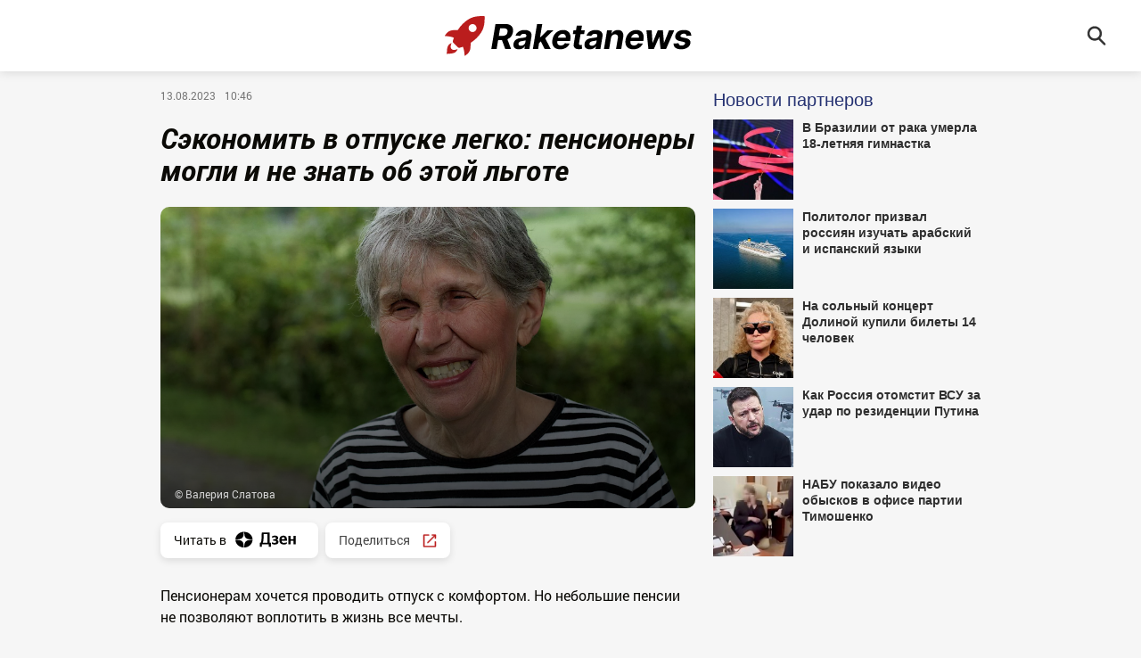

--- FILE ---
content_type: text/html; charset=utf-8
request_url: https://raketanews.ru/20230813/lgoty-19279.html
body_size: 5717
content:
<!DOCTYPE html><html lang="ru"><head prefix="og: http://ogp.me/ns# fb: http://ogp.me/ns/fb# article: http://ogp.me/ns/article# ya: http://webmaster.yandex.ru/vocabularies/"><meta http-equiv="Content-Type" content="text/html; charset=utf-8"><meta charset="utf-8"><title>Сэкономить в отпуске легко: пенсионеры могли и не знать об этой льготе - 13.08.2023 | Raketanews.ru</title><link rel="manifest" href="/manifest.webmanifest"><link rel="icon" sizes="any" href="/favicons/raketanews/favicon.ico"><link rel="icon" type="image/svg+xml" href="/favicons/raketanews/icon.svg"><link rel="apple-touch-icon" href="/favicons/raketanews/apple-touch-icon.png"><meta name="description" content="Пенсионерам хочется проводить отпуск с комфортом. Но небольшие пенсии не позволяют воплотить в жизнь все мечты. Чтобы отдых получился незабываемым, но при этом... | 13.08.2023, Raketanews.ru"><meta name="keywords" content=""><meta property="og:title" content="Сэкономить в отпуске легко: пенсионеры могли и не знать об этой льготе"><meta property="og:description" content="Пенсионерам хочется проводить отпуск с комфортом. Но небольшие пенсии не позволяют воплотить в жизнь все мечты. Чтобы отдых получился незабываемым, но при этом... | 13.08.2023, Raketanews.ru"><link rel="canonical" href="https://raketanews.ru/20230813/lgoty-19279.html"><link rel="alternate" hreflang="ru" href="https://raketanews.ru/20230813/lgoty-19279.html"><link rel="alternate" hreflang="x-default" href="https://raketanews.ru/20230813/lgoty-19279.html"><meta property="og:url" content="https://raketanews.ru/20230813/lgoty-19279.html"><meta property="og:site_name" content="Raketanews"><meta property="og:type" content="article"><meta property="og:locale" content="ru_RU"><link rel="alternate" type="application/rss+xml" href="https://raketanews.ru/export/rss2/index.xml?page_type=google_newsstand"><meta property="og:image" content="https://raketanews.ru/img/07e7/08/08/18194_0:38:3072:1766_2072x1166_80_0_0_95999cad0b801f09df37c2b507d5c6f7.jpg.webp"><meta property="og:image:width" content="2072"><meta property="og:image:height" content="1166"><meta property="twitter:image" content="https://raketanews.ru/i/raketanews/soc.png"><meta property="article:published_time" content="20230813T1046+0300Z"><meta property="article:modified_time" content="20230813T1046+0300Z"><meta property="article:author" content="Валерия Слатова"><meta property="article:section" content="Новости"><meta name="robots" content="index, follow, max-image-preview:large"><meta name="viewport" content="width=device-width, initial-scale=1.0, maximum-scale=5.0, user-scalable=yes"><link rel="stylesheet" href="/css/raketanews/common.min.css?v=1"><link rel="stylesheet" href="/css/raketanews/article.min.css?v=2"><script>window.yaContextCb=window.yaContextCb||[]</script><script src="https://yandex.ru/ads/system/context.js" async=""></script><script async="" src="https://widget.sparrow.ru/js/embed.js"></script><script src="https://news.2xclick.ru/loader.js" async=""></script></head><body class="page-article site-raketanews" data-design="raketanews">
            
<!--LiveInternet counter--><script>
new Image().src = "https://counter.yadro.ru/hit?r" +
    escape(document.referrer) + ((typeof(screen) == "undefined") ? "" :
        ";s" + screen.width + "*" + screen.height + "*" + (screen.colorDepth ?
            screen.colorDepth : screen.pixelDepth)) + ";u" + escape(document.URL) +
    ";h" + escape(document.title.substring(0, 150)) +
    ";" + Math.random(); </script>
<!--/LiveInternet -->
            
        
            
<!-- Yandex.Metrika counter -->
<script type="text/javascript">
   (function(m,e,t,r,i,k,a){m[i]=m[i]||function(){(m[i].a=m[i].a||[]).push(arguments)};
   m[i].l=1*new Date();
   for (var j = 0; j < document.scripts.length; j++) {if (document.scripts[j].src === r) { return; }}
   k=e.createElement(t),a=e.getElementsByTagName(t)[0],k.async=1,k.src=r,a.parentNode.insertBefore(k,a)})
   (window, document, "script", "https://mc.yandex.ru/metrika/tag.js", "ym");

   ym(94600075, "init", {
        clickmap:true,
        trackLinks:true,
        accurateTrackBounce:true,
        webvisor:true
   });
</script>
<noscript><div><img src="https://mc.yandex.ru/watch/94600075" style="position:absolute; left:-9999px;" alt="" /></div></noscript>
<!-- /Yandex.Metrika counter -->
            
        <div class="schema_org" itemscope="itemscope" itemtype="https://schema.org/WebSite"><meta itemprop="name" content="Raketanews"><meta itemprop="description" content="Свежие новости о политике, экономике, бизнесе, спорте, культуре, происшествиях. Темы дня на Raketanews.ru."><a itemprop="url" href="https://raketanews.ru"> </a><meta itemprop="image" content="/i/schema_org/raketanews/logo.png"></div><ul class="schema_org" itemscope="itemscope" itemtype="http://schema.org/BreadcrumbList"><li itemprop="itemListElement" itemscope="itemscope" itemtype="http://schema.org/ListItem"><meta itemprop="name" content="Raketanews"><meta itemprop="position" content="1"><meta itemprop="item" content="https://raketanews.ru"><a itemprop="url" href="https://raketanews.ru"> </a></li><li itemprop="itemListElement" itemscope="itemscope" itemtype="http://schema.org/ListItem"><meta itemprop="name" content="Статьи"><meta itemprop="position" content="2"><meta itemprop="item" content="https://raketanews.ru/articles/"><a itemprop="url" href="https://raketanews.ru/articles/"> </a></li><li itemprop="itemListElement" itemscope="itemscope" itemtype="http://schema.org/ListItem"><meta itemprop="name" content="Сэкономить в отпуске легко: пенсионеры могли и не знать об этой льготе"><meta itemprop="position" content="3"><meta itemprop="item" content="https://raketanews.ru/20230813/lgoty-19279.html"><a itemprop="url" href="https://raketanews.ru/20230813/lgoty-19279.html"> </a></li></ul><div class="schema_org" itemscope="" itemtype="https://schema.org/NewsArticle"><div itemprop="mainEntityOfPage">https://raketanews.ru/20230813/lgoty-19279.html</div><a itemprop="url" href="https://raketanews.ru/20230813/lgoty-19279.html"> </a><div itemprop="headline">Сэкономить в отпуске легко: пенсионеры могли и не знать об этой льготе</div><div itemprop="name">Сэкономить в отпуске легко: пенсионеры могли и не знать об этой льготе</div><div itemprop="description">Пенсионерам хочется проводить отпуск с комфортом. Но небольшие пенсии не позволяют воплотить в жизнь все мечты. Чтобы отдых получился незабываемым, но при этом... | 13.08.2023, Raketanews.ru</div><div itemprop="keywords"></div><div itemprop="datePublished">2023-08-13T10:46</div><div itemprop="dateCreated">2023-08-13T10:46</div><div itemprop="dateModified">2023-08-13T10:46</div><div itemprop="associatedMedia">https://raketanews.ru/img/07e7/08/08/18194_0:38:3072:1766_1920x0_80_0_0_899dc0b55fccebebb1c771459a89a433.jpg.webp</div><div itemprop="articleBody">Пенсионерам хочется проводить отпуск с комфортом. Но небольшие пенсии не позволяют воплотить в жизнь все мечты. Чтобы отдых получился незабываемым, но при этом недорогим, стоит знать о положенных льготах. Например, РЖД предлагает скидки на проезд в поездах абсолютно всем жителям России старше 60 лет. Как пишет Роскачество, о таких рейсах стоит узнавать заранее, чтобы успеть купить субсидированные места.</div><div itemprop="citation">https://raketanews.ru/20240606/2296523.html</div><div itemprop="citation">https://raketanews.ru/20240606/2296451.html</div><div itemprop="citation">https://raketanews.ru/20240606/2296164.html</div><div itemprop="citation">https://raketanews.ru/20240605/2295932.html</div><div itemprop="citation">https://raketanews.ru/20240605/2295678.html</div><div itemprop="citation">https://raketanews.ru/20240605/2295587.html</div><div itemprop="citation">https://raketanews.ru/20240604/2295505.html</div><div itemprop="citation">https://raketanews.ru/20240604/2295423.html</div><div itemprop="citation">https://raketanews.ru/20240604/2295355.html</div><div itemprop="citation">https://raketanews.ru/20240603/2295265.html</div><div itemprop="citation">https://raketanews.ru/20240603/2295197.html</div><div itemprop="citation">https://raketanews.ru/20240603/2294938.html</div><div itemprop="inLanguage">ru-RU</div><div itemprop="copyrightHolder" itemscope="" itemtype="http://schema.org/Organization"><div itemprop="name">Raketanews.ru</div><a itemprop="url" href="https://raketanews.ru"> </a><div itemprop="address" itemscope="" itemtype="http://schema.org/PostalAddress"><meta itemprop="streetAddress" content="Новослободская улица, 3с3"><meta itemprop="postalCode" content="127030"><meta itemprop="addressLocality" content="Москва"><meta itemprop="addressRegion" content="Москва"><div itemprop="addressCountry" itemscope="" itemtype="https://schema.org/Country"><meta itemprop="name" content="Россия"></div></div><div itemprop="email">info@raketanews.ru</div><div itemprop="telephone">+7 (495) 927-50-53</div><div itemprop="legalName">ООО "Эр-Ньюс"</div><div itemprop="logo" itemscope="" itemtype="https://schema.org/ImageObject"><a itemprop="url" href="/i/schema_org/raketanews/logo.png"> </a><a itemprop="contentUrl" href="/i/schema_org/raketanews/logo.png"> </a><div itemprop="width">800</div><div itemprop="height">80</div></div></div><div itemprop="copyrightYear">2023</div><div itemprop="genre">Новости</div><div itemprop="image" itemscope="" itemtype="https://schema.org/ImageObject"><a itemprop="url" href="https://raketanews.ru/img/07e7/08/08/18194_0:38:3072:1766_1920x0_80_0_0_899dc0b55fccebebb1c771459a89a433.jpg.webp"></a><a itemprop="contentUrl" href="https://raketanews.ru/img/07e7/08/08/18194_0:38:3072:1766_1920x0_80_0_0_899dc0b55fccebebb1c771459a89a433.jpg.webp"></a><div itemprop="width">1920</div><div itemprop="height">1080</div><div itemprop="representativeOfPage">true</div></div><a itemprop="thumbnailUrl" href="https://raketanews.ru/img/07e7/08/08/18194_0:38:3072:1766_1920x0_80_0_0_899dc0b55fccebebb1c771459a89a433.jpg.webp"></a><div itemprop="image" itemscope="" itemtype="https://schema.org/ImageObject"><a itemprop="url" href="https://raketanews.ru/img/07e7/08/08/18194_170:0:2901:2048_1920x0_80_0_0_b7769a6018a624a9d53913eea9ab167f.jpg.webp"></a><a itemprop="contentUrl" href="https://raketanews.ru/img/07e7/08/08/18194_170:0:2901:2048_1920x0_80_0_0_b7769a6018a624a9d53913eea9ab167f.jpg.webp"></a><div itemprop="width">1920</div><div itemprop="height">1440</div><div itemprop="representativeOfPage">true</div></div><a itemprop="thumbnailUrl" href="https://raketanews.ru/img/07e7/08/08/18194_170:0:2901:2048_1920x0_80_0_0_b7769a6018a624a9d53913eea9ab167f.jpg.webp">https://raketanews.ru/img/07e7/08/08/18194_170:0:2901:2048_1920x0_80_0_0_b7769a6018a624a9d53913eea9ab167f.jpg.webp</a><div itemprop="image" itemscope="" itemtype="https://schema.org/ImageObject"><a itemprop="url" href="https://raketanews.ru/img/07e7/08/08/18194_512:0:2560:2048_1920x0_80_0_0_55c0fc6678bfe5030f091f0a97cd772d.jpg.webp"></a><a itemprop="contentUrl" href="https://raketanews.ru/img/07e7/08/08/18194_512:0:2560:2048_1920x0_80_0_0_55c0fc6678bfe5030f091f0a97cd772d.jpg.webp"></a><div itemprop="width">1920</div><div itemprop="height">1920</div><div itemprop="representativeOfPage">true</div></div><a itemprop="thumbnailUrl" href="https://raketanews.ru/img/07e7/08/08/18194_512:0:2560:2048_1920x0_80_0_0_55c0fc6678bfe5030f091f0a97cd772d.jpg.webp"></a><div itemprop="sourceOrganization" itemscope="" itemtype="http://schema.org/Organization"><div itemprop="name">Raketanews.ru</div><a itemprop="url" href="https://raketanews.ru"> </a><div itemprop="address" itemscope="" itemtype="http://schema.org/PostalAddress"><meta itemprop="streetAddress" content="Новослободская улица, 3с3"><meta itemprop="postalCode" content="127030"><meta itemprop="addressLocality" content="Москва"><meta itemprop="addressRegion" content="Москва"><div itemprop="addressCountry" itemscope="" itemtype="https://schema.org/Country"><meta itemprop="name" content="Россия"></div></div><div itemprop="email">info@raketanews.ru</div><div itemprop="telephone">+7 (495) 927-50-53</div><div itemprop="legalName">ООО "Эр-Ньюс"</div><div itemprop="logo" itemscope="" itemtype="https://schema.org/ImageObject"><a itemprop="url" href="/i/schema_org/raketanews/logo.png"> </a><a itemprop="contentUrl" href="/i/schema_org/raketanews/logo.png"> </a><div itemprop="width">800</div><div itemprop="height">80</div></div></div><div itemprop="author" itemscope="" itemtype="http://schema.org/Person"><div itemprop="name">Валерия Слатова</div><a itemprop="url" href="https://raketanews.ru/author_slatova_valeriya_nikolaevna/"> </a><div itemprop="image">https://raketanews.ru/img/07e7/08/04/6081_0:67:650:717_100x100_80_0_0_a910d44ba7281ca6f94c6a3be625953d.jpg.webp</div></div><div itemprop="creator" itemscope="" itemtype="http://schema.org/Person"><div itemprop="name">Валерия Слатова</div><a itemprop="url" href="https://raketanews.ru/author_slatova_valeriya_nikolaevna/"> </a><div itemprop="image">https://raketanews.ru/img/07e7/08/04/6081_0:67:650:717_100x100_80_0_0_a910d44ba7281ca6f94c6a3be625953d.jpg.webp</div></div><div itemprop="editor" itemscope="" itemtype="http://schema.org/Person"><div itemprop="name">Валерия Слатова</div><a itemprop="url" href="https://raketanews.ru/author_slatova_valeriya_nikolaevna/"> </a><div itemprop="image">https://raketanews.ru/img/07e7/08/04/6081_0:67:650:717_100x100_80_0_0_a910d44ba7281ca6f94c6a3be625953d.jpg.webp</div></div></div><div class="page"><div class="header"><div class="header-content"><div class="header-logo"><a href="/"><img src="/i/raketanews/logo.svg" alt="Raketanews" title="Raketanews"></a></div><div class="header-search"><a href="/search/" class="header-search-ico"><svg class="svg-icon"><use xmlns:xlink="http://www.w3.org/1999/xlink" xlink:href="/i/sprites/icon/inline.svg?1#search"></use></svg></a></div></div></div><div class="content"><div class="lay article" data-articleid="19279"><div class="main"><div class="article__info"><span class="article__date">13.08.2023<span class="date-time">10:46</span></span></div><h1 class="article__title">Сэкономить в отпуске легко: пенсионеры могли и не знать об этой льготе</h1><div class="media" data-media-tipe="ar16x9"><div class="media__size"><img media-type="ar16x9" data-crop-ratio="0.5625" data-crop-width="1980" data-crop-height="1114" data-raketa-domain="0" data-source-sid="" alt="Пенсионер - Raketanews.ru, 13.08.2023" title="Пенсионер" class="" width="1980" height="1114" src="https://raketanews.ru/img/07e7/08/08/18194_0:38:3072:1766_1980x0_80_0_0_2f11424bc244dd1f1e3082030b72bd85.jpg.webp"></div><div class="media__copyright " data-nosnippet="true"><div class="media__copyright-item m-copyright">© Валерия Слатова</div></div></div><div class="article__links"><a href="https://dzen.ru/raketanews.ru?invite=1" title="Дзен">Читать в <img src="/i/dzen_white.svg" width="88" height="40" alt="Дзен" title="Дзен"></a><span class="article__share"><span class="share"><span class="share__title">Поделиться<img src="/i/share.svg" width="18" height="18" alt="Поделиться" title="Поделиться"></span><span class="share__list"><a href="https://vk.ru/share.php?url=https://raketanews.ru/20230813/lgoty-19279.html" onclick="window.open('https://vk.ru/share.php?url=https://raketanews.ru/20230813/lgoty-19279.html',                          'newwindow',                          'width=300,height=250');                          return false;">Вконтакте</a><a href="https://connect.ok.ru/offer?url=https://raketanews.ru/20230813/lgoty-19279.html" onclick="window.open('https://connect.ok.ru/offer?url=https://raketanews.ru/20230813/lgoty-19279.html',                          'newwindow',                          'width=300,height=250');                          return false;">Одноклассники</a></span></span></span></div><div class="article__block" data-type="text"><div class="article__text">Пенсионерам хочется проводить отпуск с комфортом. Но небольшие пенсии не позволяют воплотить в жизнь все мечты.</div></div><div class="article__block" data-type="text"><div class="article__text">Чтобы отдых получился незабываемым, но при этом недорогим, стоит знать о положенных льготах. Например, РЖД предлагает скидки на проезд в поездах абсолютно всем жителям России старше 60 лет.</div></div><div class="article__block" data-type="text"><div class="article__text">Как пишет <a href="https://rskrf.ru/consumer_rights/reviews/lgoty-i-skidki-pensioneram-na-otdykh/" target="_blank">Роскачество</a>, о таких рейсах стоит узнавать заранее, чтобы успеть купить субсидированные места.</div></div><div class="article__author"><a href="/author_slatova_valeriya_nikolaevna/" title="Валерия Слатова">Валерия Слатова</a></div><div class="banner" data-position="article_desktop_content-2"><aside class="banner-content">
            
                <!-- Yandex.RTB R-A-2582949-2 -->
                <div id="yandex_rtb_R-A-2582949-2"></div>
                <script>window.yaContextCb.push(()=>{
                    Ya.Context.AdvManager.render({
                        "blockId": "R-A-2582949-2",
                        "renderTo": "yandex_rtb_R-A-2582949-2"
                    })
                })
                </script>
            
        </aside></div><div class="banner" data-position="article_mobile_content-1"><aside class="banner-content">
            
                <!-- Yandex.RTB R-A-2582949-5 -->
                <div id="yandex_rtb_R-A-2582949-5"></div>
                <script>window.yaContextCb.push(()=>{
                    Ya.Context.AdvManager.render({
                        "blockId": "R-A-2582949-5",
                        "renderTo": "yandex_rtb_R-A-2582949-5"
                    })
                })
                </script>
            
        </aside></div></div><div class="sidebar"><div class="sidebar-sticky">
            
                <div id="infox_28913"></div><script type="text/javascript">
                    (function(w, d, n, s, t) {
                        w[n] = w[n] || [];
                        w[n].push(function() {
                            INFOX28913.renderTo("infox_28913");
                        });
                        t = d.getElementsByTagName("script")[0];
                        s = d.createElement("script");
                        s.type = "text/javascript";
                        s.src = "//rb.infox.sg/infox/28913";
                        s.async = true;
                        t.parentNode.insertBefore(s, t);
                    })(this, this.document, "infoxContextAsyncCallbacks28913");
                </script>
            
        </div></div></div><div class="banner" data-position="article_mobile_content-1"><aside class="banner-content">
            
                <!-- Yandex.RTB R-A-2582949-5 -->
                <div id="yandex_rtb_R-A-2582949-5"></div>
                <script>window.yaContextCb.push(()=>{
                    Ya.Context.AdvManager.render({
                        "blockId": "R-A-2582949-5",
                        "renderTo": "yandex_rtb_R-A-2582949-5"
                    })
                })
                </script>
            
        </aside></div><div class="banner" data-position="article_mobile_content-2"><aside class="banner-content">
            
                <!-- Yandex.RTB R-A-2582949-3 -->
                <div id="yandex_rtb_R-A-2582949-3"></div>
                <script>window.yaContextCb.push(()=>{
                    Ya.Context.AdvManager.render({
                        "blockId": "R-A-2582949-3",
                        "renderTo": "yandex_rtb_R-A-2582949-3"
                    })
                })
                </script>
            
        </aside></div>
            
                <div id="infox_28914"></div><script type="text/javascript">
                    (function(w, d, n, s, t) {
                        w[n] = w[n] || [];
                        w[n].push(function() {
                            INFOX28914.renderTo("infox_28914");
                        });
                        t = d.getElementsByTagName("script")[0];
                        s = d.createElement("script");
                        s.type = "text/javascript";
                        s.src = "//rb.infox.sg/infox/28914";
                        s.async = true;
                        t.parentNode.insertBefore(s, t);
                    })(this, this.document, "infoxContextAsyncCallbacks28914");
                </script>
            
        </div><div class="footer"><div class="footer-content"><div class="copyright"><div class="footer-dzen">Читать в <a href="https://dzen.ru/raketanews.ru?invite=1" title="Дзен"><img src="/i/dzen_white.svg" width="88" height="40" alt="Дзен" title="Дзен"></a></div><p>© 2026 Raketanews.ru</p></div><div class="footer-link"><span><a href="/articles/">Архив</a></span><span><a href="/docs/contacts.html">Контакты</a></span><span><a href="/docs/privacy_policy.html">Политика конфиденциальности</a></span><span><a href="/docs/team.html">Редакция</a></span></div><div class="footer-info">
            
                <p>Адрес электронной почты Редакции:&nbsp;<br /><a href="mailto:Info@raketanews.ru">Info@raketanews.ru</a></p>
				<p>На информационном ресурсе (сайте) применяются рекомендательные технологии (информационные технологии предоставления информации на основе сбора, систематизации и анализа сведений, относящихся к предпочтениям пользователей сети «Интернет», находящихся на территории Российской Федерации). <a href="/docs/recommendation.html">Подробнее</a></p>
            
        </div></div></div></div><script src="/min/js/common.js" defer></script><script src="/min/js/article.js" defer></script></body></html>


--- FILE ---
content_type: text/css
request_url: https://raketanews.ru/css/raketanews/common.min.css?v=1
body_size: 2313
content:
@font-face{font-family:"Roboto";font-style:normal;font-weight:400;src:local("Roboto"),url(/css/fonts/Roboto/Roboto-Regular.woff) format("woff")}@font-face{font-family:"Roboto";font-style:italic;font-weight:400;src:local("Roboto"),url(/css/fonts/Roboto/Roboto-Italic.woff) format("woff")}@font-face{font-family:"Roboto";font-style:normal;font-weight:700;src:local("Roboto"),url(/css/fonts/Roboto/Roboto-Bold.woff) format("woff")}@font-face{font-family:"Roboto";font-style:italic;font-weight:700;src:local("Roboto"),url(/css/fonts/Roboto/Roboto-BoldItalic.woff) format("woff")}@font-face{font-family:"Roboto";font-style:normal;font-weight:250;src:local("Roboto Thin"),url(/css/fonts/Roboto/Roboto-Thin.woff) format("woff")}@font-face{font-family:"Roboto";font-style:italic;font-weight:250;src:local("Roboto Thin"),url(/css/fonts/Roboto/Roboto-ThinItalic.woff) format("woff")}@font-face{font-family:"Roboto";font-style:normal;font-weight:300;src:local("Roboto Light"),url(/css/fonts/Roboto/Roboto-Light.woff) format("woff")}@font-face{font-family:"Roboto";font-style:italic;font-weight:300;src:local("Roboto Light"),url(/css/fonts/Roboto/Roboto-LightItalic.woff) format("woff")}@font-face{font-family:"Roboto";font-style:normal;font-weight:500;src:local("Roboto Medium"),url(/css/fonts/Roboto/Roboto-Medium.woff) format("woff")}@font-face{font-family:"Roboto";font-style:italic;font-weight:500;src:local("Roboto Medium"),url(/css/fonts/Roboto/Roboto-MediumItalic.woff) format("woff")}@font-face{font-family:"Roboto";font-style:normal;font-weight:900;src:local("Roboto Black"),url(/css/fonts/Roboto/Roboto-Black.woff) format("woff")}@font-face{font-family:"Roboto";font-style:italic;font-weight:900;src:local("Roboto Black"),url(/css/fonts/Roboto/Roboto-BlackItalic.woff) format("woff")}@font-face{font-family:"RobotoFlex";font-weight:100 1000;font-style:normal;src:url("/css/fonts/RobotoFlex/RobotoFlex-VariableFont_GRAD,XTRA,YOPQ,YTAS,YTDE,YTFI,YTLC,YTUC,opsz,slnt,wdth,wght.ttf") format("truetype-variations");font-display:swap}@font-face{font-family:"RobotoSlab";src:url("/css/fonts/RobotoSlab/Thin/RobotoSlab-Thin.woff2?v=1.0.0") format("woff2"),url("/css/fonts/RobotoSlab/Thin/RobotoSlab-Thin.woff?v=1.0.0") format("woff"),url("/css/fonts/RobotoSlab/Thin/RobotoSlab-Thin.ttf?v=1.0.0") format("truetype");font-weight:100;font-style:normal}@font-face{font-family:"RobotoSlab";src:url("/css/fonts/RobotoSlab/Light/RobotoSlab-Light.woff2?v=1.0.0") format("woff2"),url("/css/fonts/RobotoSlab/Light/RobotoSlab-Light.woff?v=1.0.0") format("woff"),url("/css/fonts/RobotoSlab/Light/RobotoSlab-Light.ttf?v=1.0.0") format("truetype");font-weight:300;font-style:normal}@font-face{font-family:"RobotoSlab";src:url("/css/fonts/RobotoSlab/Regular/RobotoSlab-Regular.woff2?v=1.0.0") format("woff2"),url("/css/fonts/RobotoSlab/Regular/RobotoSlab-Regular.woff?v=1.0.0") format("woff"),url("/css/fonts/RobotoSlab/Regular/RobotoSlab-Regular.ttf?v=1.0.0") format("truetype");font-weight:400;font-style:normal}@font-face{font-family:"RobotoSlab";src:url("/css/fonts/RobotoSlab/Regular/RobotoSlab-Regular.woff2?v=1.0.0") format("woff2"),url("/css/fonts/RobotoSlab/Regular/RobotoSlab-Regular.woff?v=1.0.0") format("woff"),url("/css/fonts/RobotoSlab/Regular/RobotoSlab-Regular.ttf?v=1.0.0") format("truetype");font-weight:normal;font-style:normal}@font-face{font-family:"RobotoSlab";src:url("/css/fonts/RobotoSlab/Bold/RobotoSlab-Bold.woff2?v=1.0.0") format("woff2"),url("/css/fonts/RobotoSlab/Bold/RobotoSlab-Bold.woff?v=1.0.0") format("woff"),url("/css/fonts/RobotoSlab/Bold/RobotoSlab-Bold.ttf?v=1.0.0") format("truetype");font-weight:700;font-style:normal}@font-face{font-family:"RobotoSlab";src:url("/css/fonts/RobotoSlab/Bold/RobotoSlab-Bold.woff2?v=1.0.0") format("woff2"),url("/css/fonts/RobotoSlab/Bold/RobotoSlab-Bold.woff?v=1.0.0") format("woff"),url("/css/fonts/RobotoSlab/Bold/RobotoSlab-Bold.ttf?v=1.0.0") format("truetype");font-weight:bold;font-style:normal}*,*:before,*:after{box-sizing:border-box}html,body,div,span,object,iframe,figure,h1,h2,h3,h4,h5,h6,p,blockquote,pre,a,code,em,img,small,strike,strong,sub,sup,tt,b,u,i,ol,ul,li,fieldset,form,label,table,caption,tbody,tfoot,thead,tr,th,td,main,canvas,embed,footer,header,nav,section,video{margin:0;padding:0;border:0;font-size:100%;vertical-align:baseline;text-rendering:optimizeLegibility;-webkit-font-smoothing:antialiased;-moz-text-size-adjust:none;text-size-adjust:none;-webkit-text-size-adjust:100%;-ms-text-size-adjust:100%}footer,header,nav,section,main{display:block}body{line-height:1;height:100%;font-size:16px;position:relative}ol,ul{list-style:none}blockquote,q{quotes:none}blockquote:before,blockquote:after,q:before,q:after{content:"";content:none}table{border-collapse:collapse;border-spacing:0}input{-webkit-appearance:none;border-radius:0}a{text-decoration:none}.schema_org{display:none}.header{position:fixed;z-index:2;top:0;left:0;height:50px;width:100%;background-color:#fff;box-shadow:0px 0px 12px rgba(0,0,0,.15)}@media only screen and (min-width: 1280px){.header{height:80px}}.header-content{position:relative;margin:0 auto;padding:10px 20px;max-width:1280px;height:50px;display:-webkit-box;display:-webkit-flex;display:flex;-webkit-box-align:center;-webkit-align-items:center;align-items:center}@media only screen and (min-width: 1280px){.header-content{height:80px}}.header-logo{width:251px;height:40px}.header-logo img{max-height:100%;width:auto}@media only screen and (min-width: 568px){.header-logo{margin:0 auto}}@media only screen and (min-width: 1280px){.header-logo{width:282px;height:45px}}.header-search{position:absolute;top:50%;-webkit-transform:translateY(-50%);-ms-transform:translateY(-50%);-o-transform:translateY(-50%);transform:translateY(-50%);right:12px}@media only screen and (min-width: 768px){.header-search{right:20px}}@media only screen and (min-width: 1280px){.header-search{right:30px}}.header-search-ico{display:block;width:40px;height:40px;overflow:hidden;cursor:pointer}.header-search-ico .svg-icon{display:block;width:40px;height:40px;fill:#343434}.footer{background-color:#fff;box-shadow:0px 0px 12px rgba(0,0,0,.15)}.footer-content{padding:54px 37px 14px;margin:0 auto;max-width:1280px;font-size:12px;line-height:16px;color:#505050}.footer-content a{color:#505050;text-decoration:none}.footer-content a:hover{text-decoration:underline}@media only screen and (min-width: 768px){.footer-content{padding:70px 40px 66px;display:-webkit-box;display:-webkit-flex;display:flex}}.copyright,.footer-link,.footer-info{margin-bottom:20px}@media only screen and (min-width: 768px){.copyright,.footer-link,.footer-info{-webkit-flex-basis:0;flex-basis:0;-webkit-box-flex:1;-webkit-flex-grow:1;flex-grow:1}}.footer-info p{margin-bottom:10px}.footer-info p:last-child{margin-bottom:0}.footer-info p:last-child a{text-decoration:underline}.footer-link{display:-webkit-box;display:-webkit-flex;display:flex;-webkit-box-orient:vertical;-webkit-box-direction:normal;-webkit-flex-direction:column;flex-direction:column}.footer-dzen{margin-bottom:10px;font-size:14px;font-weight:700;color:#505050}.footer-dzen a{display:inline-block;vertical-align:middle}.footer-dzen img{position:relative;top:2px}body{background-color:#f6f6f6;font-family:"Roboto",sans-serif;color:#0b0a06}input,textarea{font-family:"Roboto",sans-serif}a{color:#0b0a06}.svg-sprite{display:none;position:absolute;width:0;height:0;overflow:hidden}.page{position:relative;padding-top:53px;margin:0 auto;min-width:375px}@media only screen and (min-width: 768px){.page{padding-top:80px}}.hidden{display:none}.content{position:relative;z-index:1;padding:10px 10px 70px;margin:0 auto;max-width:940px;box-sizing:inherit}@media only screen and (min-width: 1175px){.lay{display:-webkit-box;display:-webkit-flex;display:flex;-webkit-box-pack:center;-webkit-justify-content:center;justify-content:center;-webkit-box-pack:justify;-webkit-justify-content:space-between;justify-content:space-between}}.main{margin:0 auto;max-width:600px;width:100%}@media only screen and (min-width: 1175px){.main{margin:0}}.sidebar{display:none}@media only screen and (min-width: 1175px){.sidebar{display:block;margin:0;max-width:300px;width:300px}}.sidebar-sticky{position:-webkit-sticky;position:sticky;top:100px}.date{font-size:12px;line-height:16px;color:#777;font-style:normal}.date-time{margin-left:10px}.list-loadmore{display:block;padding:10px;background-color:#ba1d1d;color:#fff;text-align:center;font-weight:500;font-size:18px;line-height:28px;border-radius:4px;max-width:290px;margin:0 auto}.list-loadmore[disabled]{opacity:.5;pointer-events:none}.list-loadmore.hidden{display:none}.showmore{display:block;padding:10px;background-color:#ba1d1d;color:#fff;text-align:center;font-weight:500;font-size:18px;line-height:28px;border-radius:4px}.badge-exclu{font-weight:500;font-size:12px;line-height:16px;text-transform:uppercase;background-color:#ba1d1d;color:#fff;border-radius:4px;height:24px;display:-webkit-box;display:-webkit-flex;display:flex;-webkit-box-align:center;-webkit-align-items:center;align-items:center;padding:0 12px}.banner{position:relative;width:100%;overflow:hidden}.banner[data-position*=_mobile_content-]{display:block}.banner[data-position*=_desktop_content-]{display:none}@media only screen and (min-width: 1175px){.banner[data-position*=_mobile_content-]{display:none}.banner[data-position*=_desktop_content-]{display:block}}.banner-content{position:relative}.banner-content>div{margin-bottom:20px}.banner-content>div:empty{margin:0}.partners-bottom{margin:20px 0}

--- FILE ---
content_type: application/x-javascript
request_url: https://raketanews.ru/min/js/common.js
body_size: 1226
content:
let pagesLoaded=0,pagesToLoad=0;function loadArticles(l,e,s){const d=l.dataset.listnamepager;fetch(e).then(e=>e.json()).then(a=>{void 0!==a.nextpage?(l.dataset.url=a.nextpage,l.classList.remove("hidden")):l.classList.add("hidden");let e=document.querySelector('[data-listname="'+d+'"]');var t;for(null==e&&(e=document.querySelector(".list")),s&&(pagesLoaded=0,(document.querySelector(".list").innerHTML="")!=document.body.style.minHeight&&(document.body.style.minHeight="auto"),null!=(t=document.querySelector(".search-header-count > span")))&&void 0!==a.count&&(t.innerHTML=a.count),i=0;i<a.items.length;++i){let t;if(void 0===d)t=listItemTemplate(a.items[i]);else{let e=!1;"news_v1"==d&&(e=!0),t=listItemTemplate2(a.items[i],e)}e.appendChild(t).addEventListener("click",()=>{history.replaceState({pages:pagesLoaded,height:document.body.scrollHeight},"")})}l.removeAttribute("disabled"),s||pagesLoaded++,0<pagesToLoad&&(pagesToLoad--,l.click())})}function loadMore(t){t.addEventListener("click",function(e){e.preventDefault(),this.setAttribute("disabled","");e=this.dataset.url;loadArticles(t,e)}),0<pagesToLoad&&(pagesToLoad--,document.querySelector(".list-loadmore").click())}function listItemTemplate(e){var t=document.createElement("template");return t.innerHTML=`<div class="${e.img?"list-item":"list-item m-noimg"}" data-articleid="${e.id}">
            ${e.img?`<a href="${e.url}" class="list-item-img" ${"/"!=e.url.substring(0,1)?'target="_blank"':""}>
                <img src="${e.img}" width="640" height="360" loading="lazy" title="${e.title.replace(/"/g,"&quot;")}" alt="${e.title.replace(/"/g,"&quot;")}" />
            </a>`:""}
            <div class="list-item-info">
                ${e.publisher?`<a href="/publisher/${e.publisherId}/" class="publisher" title="${e.publisher}">${e.publisher}</a>`:""}
                <div class="date">
                    ${e.date}
                    <span class="date-time">${e.time}</span>
                </div>
            </div>
            <a href="${e.url}" class="list-item-title" title="${e.title.replace(/"/g,"&quot;")}" ${"/"!=e.url.substring(0,1)?'target="_blank"':""}>${e.title}</a>
            ${e.exclu?'<a href="/exclusive_articles/" class="badge-exclu">Эксклюзив</a>':""}
        </div>`,t.content.firstChild}function listItemTemplate2(e,t){var i=document.createElement("template");return i.innerHTML=`<div class="${e.img?"news-item":"news-item m-noimg"}" data-articleid="${e.id}">
            <a href="${e.url}" class="news-item-content" title="${e.title.replace(/"/g,"&quot;")}" ${"/"!=e.url.substring(0,1)?'target="_blank"':""}>
                ${e.img?`<div class="news-item-img">
                    <img src="${e.img}" width="640" height="360" loading="lazy" title="${e.title.replace(/"/g,"&quot;")}" alt="${e.title.replace(/"/g,"&quot;")}" />
                </div>`:""}
                <div class="news-item-title">
                    ${e.title}
                </div>
                ${t?`<div class="date">${e.date}<span class="date-time">${e.time}</span></div>`:""}
            </a>
            ${e.exclu?'<a href="/exclusive_articles/" class="badge-exclu">Эксклюзив</a>':""}
        </div>`,i.content.firstChild}null!==history.state&&(pagesToLoad=history.state.pages,document.body.style.minHeight=history.state.height+"px"),document.addEventListener("DOMContentLoaded",function(e){document.querySelectorAll(".list-loadmore").forEach(e=>{loadMore(e)})});

--- FILE ---
content_type: text/javascript; charset=utf-8
request_url: https://rb.infox.sg/json?id=28913&adblock=false&o=0
body_size: 4481
content:
[{"img": "https://rb.infox.sg/img/894255/image_602.jpg?0", "width": "150", "height": "150", "bg_hex": "#23192F", "bg_rgb": "35,25,47", "text_color": "#fff", "timestamp": "1769236793567", "created": "1766766781337", "id": "894255", "title": "В Бразилии от рака умерла 18-летняя гимнастка", "category": "sport", "body": "admin added", "source": "rsport.ria.ru", "linkTarget": "byDefault", "url": "//rb.infox.sg/click?aid=894255&type=exchange&id=28913&su=aHR0cHM6Ly9jaXMuaW5mb3guc2cvc3BvcnQvbmV3cy81a2VzSC8/dXRtX3NvdXJjZT1yYWtldGFuZXdzLnJ1JnV0bV9jYW1wYWlnbj0yODkxMyZ1dG1fbWVkaXVtPWV4Y2hhbmdlJnV0bV9jb250ZW50PXJzcG9ydC5yaWEucnUmaWQ9cmFrZXRhbmV3cy5ydS=="}, {"img": "https://rb.infox.sg/img/894139/image_602.jpg?518", "width": "150", "height": "150", "bg_hex": "#061F25", "bg_rgb": "6,31,37", "text_color": "#fff", "timestamp": "1769236793567", "created": "1766753552361", "id": "894139", "title": "Политолог призвал россиян изучать арабский и испанский языки", "category": "others", "body": "admin added", "source": "govoritmoskva.ru", "linkTarget": "byDefault", "url": "//rb.infox.sg/click?aid=894139&type=exchange&id=28913&su=aHR0cHM6Ly9jaXMuaW5mb3guc2cvb3RoZXJzL25ld3MvNWpNUzUvP3V0bV9zb3VyY2U9cmFrZXRhbmV3cy5ydSZ1dG1fY2FtcGFpZ249Mjg5MTMmdXRtX21lZGl1bT1leGNoYW5nZSZ1dG1fY29udGVudD1nb3Zvcml0bW9za3ZhLnJ1JmlkPXJha2V0YW5ld3MucnU="}, {"img": "https://rb.infox.sg/img/895223/image_602.jpg?188", "width": "150", "height": "150", "bg_hex": "#57312A", "bg_rgb": "87,49,42", "text_color": "#fff", "timestamp": "1769236793567", "created": "1767790058624", "id": "895223", "title": "На сольный концерт Долиной купили билеты 14 человек", "category": "afisha", "body": "Долину предупредили о неминуемом крахе ее сольной карьеры. Кажется, черная полоса в жизни Ларисы Долиной не ограничивается только квартирным вопросом.", "source": "howto-news.info", "linkTarget": "byDefault", "url": "//rb.infox.sg/click?aid=895223&type=exchange&id=28913&su=aHR0cHM6Ly9jaXMuaW5mb3guc2cvb3RoZXJzL25ld3MvNW1xTXovP3V0bV9zb3VyY2U9cmFrZXRhbmV3cy5ydSZ1dG1fY2FtcGFpZ249Mjg5MTMmdXRtX21lZGl1bT1leGNoYW5nZSZ1dG1fY29udGVudD1ob3d0by1uZXdzLmluZm8maWQ9cmFrZXRhbmV3cy5ydS=="}, {"img": "https://rb.infox.sg/img/895037/image_602.jpg?787", "width": "150", "height": "150", "bg_hex": "#343F4F", "bg_rgb": "52,63,79", "text_color": "#fff", "timestamp": "1769236793567", "created": "1767107318519", "id": "895037", "title": "Как Россия отомстит ВСУ за удар по резиденции Путина", "category": "politics", "body": "ВСУ попытались атаковать беспилотниками резиденцию президента РФ Владимира Путина в Новгородской области. Почему нападение произошло сразу после визита украинского лидера", "source": "news.ru", "linkTarget": "byDefault", "url": "//rb.infox.sg/click?aid=895037&type=exchange&id=28913&su=aHR0cHM6Ly9jaXMuaW5mb3guc2cvb3RoZXJzL25ld3MvNWw4dHYvP3V0bV9zb3VyY2U9cmFrZXRhbmV3cy5ydSZ1dG1fY2FtcGFpZ249Mjg5MTMmdXRtX21lZGl1bT1leGNoYW5nZSZ1dG1fY29udGVudD1uZXdzLnJ1JmlkPXJha2V0YW5ld3MucnU="}, {"img": "https://rb.infox.sg/img/896488/image_602.jpg?789", "width": "150", "height": "150", "bg_hex": "#826D68", "bg_rgb": "130,109,104", "text_color": "#fff", "timestamp": "1769236793567", "created": "1768388457977", "id": "896488", "title": "НАБУ показало видео обысков в офисе партии Тимошенко", "category": "others", "body": "Национальное антикоррупционное бюро Украины показало видео обысков в офисе партии «Батькивщина», возглавляемой Юлией Тимошенко. На нем видна, предположительно, сама политик,", "source": "rbc.ru", "linkTarget": "byDefault", "url": "//rb.infox.sg/click?aid=896488&type=exchange&id=28913&su=aHR0cHM6Ly9jaXMuaW5mb3guc2cvb3RoZXJzL25ld3MvNW5FRUkvP3V0bV9zb3VyY2U9cmFrZXRhbmV3cy5ydSZ1dG1fY2FtcGFpZ249Mjg5MTMmdXRtX21lZGl1bT1leGNoYW5nZSZ1dG1fY29udGVudD1yYmMucnUmaWQ9cmFrZXRhbmV3cy5ydS=="}]

--- FILE ---
content_type: image/svg+xml
request_url: https://raketanews.ru/i/share.svg
body_size: 17523
content:
<svg width="18" height="18" viewBox="0 0 18 18" fill="none" xmlns="http://www.w3.org/2000/svg">
<mask id="path-1-outside-1_2658_46717" maskUnits="userSpaceOnUse" x="2" y="1.5" width="16" height="16" fill="black">
<rect fill="white" x="2" y="1.5" width="16" height="16"/>
<path fill-rule="evenodd" clip-rule="evenodd" d="M15.8333 15.3333V10.6641C15.8333 10.3433 16.0923 10.0833 16.4167 10.0833C16.7388 10.0833 17 10.3428 17 10.6641V15.9192C17 16.24 16.7411 16.5 16.4167 16.5C16.4166 16.5 16.4167 16.5 16.4167 16.5C16.4166 16.5 16.4163 16.5 16.4163 16.5H3.58374C3.58367 16.5 3.58381 16.5 3.58374 16.5C3.58367 16.5 3.5834 16.5 3.58333 16.5C3.42232 16.5 3.27654 16.4348 3.17099 16.3293C3.06528 16.2246 3 16.0788 3 15.9167C3 15.9167 3 15.9166 3 15.9167C3 15.9166 3 15.9163 3 15.9163V3.08374C3 3.08381 3 3.08367 3 3.08374C3 3.08367 3 3.0834 3 3.08333C3 2.76117 3.25949 2.5 3.58075 2.5L8.83591 2.5C9.15665 2.5 9.41667 2.75892 9.41667 3.08333C9.41667 3.4055 9.15718 3.66667 8.83591 3.66667H4.16667V15.3333H15.8333ZM15.8333 4.49162L8.33037 11.9946C8.102 12.223 7.73379 12.225 7.5044 11.9956C7.27659 11.7678 7.2773 11.3977 7.50541 11.1696L15.0084 3.66667H12.9149C12.5937 3.66667 12.3333 3.40775 12.3333 3.08333C12.3333 2.76117 12.5942 2.5 12.9149 2.5H16.4184C16.5787 2.5 16.7239 2.5645 16.8291 2.66945C16.9349 2.77637 17 2.92154 17 3.0816V6.58507C17 6.90627 16.7411 7.16667 16.4167 7.16667C16.0945 7.16667 15.8333 6.90577 15.8333 6.58507V4.49162Z"/>
</mask>
<path fill-rule="evenodd" clip-rule="evenodd" d="M15.8333 15.3333V10.6641C15.8333 10.3433 16.0923 10.0833 16.4167 10.0833C16.7388 10.0833 17 10.3428 17 10.6641V15.9192C17 16.24 16.7411 16.5 16.4167 16.5C16.4166 16.5 16.4167 16.5 16.4167 16.5C16.4166 16.5 16.4163 16.5 16.4163 16.5H3.58374C3.58367 16.5 3.58381 16.5 3.58374 16.5C3.58367 16.5 3.5834 16.5 3.58333 16.5C3.42232 16.5 3.27654 16.4348 3.17099 16.3293C3.06528 16.2246 3 16.0788 3 15.9167C3 15.9167 3 15.9166 3 15.9167C3 15.9166 3 15.9163 3 15.9163V3.08374C3 3.08381 3 3.08367 3 3.08374C3 3.08367 3 3.0834 3 3.08333C3 2.76117 3.25949 2.5 3.58075 2.5L8.83591 2.5C9.15665 2.5 9.41667 2.75892 9.41667 3.08333C9.41667 3.4055 9.15718 3.66667 8.83591 3.66667H4.16667V15.3333H15.8333ZM15.8333 4.49162L8.33037 11.9946C8.102 12.223 7.73379 12.225 7.5044 11.9956C7.27659 11.7678 7.2773 11.3977 7.50541 11.1696L15.0084 3.66667H12.9149C12.5937 3.66667 12.3333 3.40775 12.3333 3.08333C12.3333 2.76117 12.5942 2.5 12.9149 2.5H16.4184C16.5787 2.5 16.7239 2.5645 16.8291 2.66945C16.9349 2.77637 17 2.92154 17 3.0816V6.58507C17 6.90627 16.7411 7.16667 16.4167 7.16667C16.0945 7.16667 15.8333 6.90577 15.8333 6.58507V4.49162Z" fill="#BA1D1D"/>
<path d="M15.8333 15.3333V15.5333H16.0333V15.3333H15.8333ZM3.17099 16.3293L3.31239 16.1878L3.31173 16.1872L3.17099 16.3293ZM4.16667 3.66667V3.46667H3.96667V3.66667H4.16667ZM4.16667 15.3333H3.96667V15.5333H4.16667V15.3333ZM15.8333 4.49162H16.0333V4.00878L15.6919 4.3502L15.8333 4.49162ZM8.33037 11.9946L8.47179 12.136L8.33037 11.9946ZM7.50541 11.1696L7.36399 11.0282L7.50541 11.1696ZM15.0084 3.66667L15.1498 3.80809L15.4912 3.46667H15.0084V3.66667ZM16.8291 2.66945L16.9712 2.52874L16.9703 2.52786L16.8291 2.66945ZM16.0333 15.3333V10.6641H15.6333V15.3333H16.0333ZM16.0333 10.6641C16.0333 10.4541 16.2024 10.2833 16.4167 10.2833V9.88333C15.9821 9.88333 15.6333 10.2326 15.6333 10.6641H16.0333ZM16.4167 10.2833C16.6293 10.2833 16.8 10.4542 16.8 10.6641H17.2C17.2 10.2314 16.8483 9.88333 16.4167 9.88333V10.2833ZM16.8 10.6641V15.9192H17.2V10.6641H16.8ZM16.8 15.9192C16.8 16.1292 16.631 16.3 16.4167 16.3V16.7C16.8512 16.7 17.2 16.3508 17.2 15.9192H16.8ZM16.4167 16.3C16.4167 16.3 16.4166 16.3 16.4166 16.3C16.4166 16.3 16.4166 16.3 16.4165 16.3C16.4165 16.3 16.4165 16.3 16.4164 16.3C16.4163 16.3 16.4163 16.3 16.4162 16.3C16.4162 16.3 16.416 16.3 16.4158 16.3C16.4157 16.3 16.4154 16.3 16.415 16.3C16.4148 16.3 16.4141 16.3 16.4136 16.3C16.4125 16.3 16.4048 16.3004 16.3982 16.3009C16.2167 16.5031 16.4082 16.6998 16.412 16.6999C16.4129 16.7 16.4142 16.7 16.4146 16.7C16.4151 16.7 16.4156 16.7 16.4156 16.7C16.4159 16.7 16.4161 16.7 16.4161 16.7C16.4162 16.7 16.4163 16.7 16.4163 16.7C16.4164 16.7 16.4164 16.7 16.4164 16.7C16.4165 16.7 16.4165 16.7 16.4165 16.7C16.4165 16.7 16.4165 16.7 16.4166 16.7C16.4166 16.7 16.4166 16.7 16.4166 16.7C16.4166 16.7 16.4166 16.7 16.4166 16.7C16.4166 16.7 16.4166 16.7 16.4167 16.7C16.4167 16.7 16.4167 16.7 16.4167 16.7C16.4167 16.7 16.4167 16.7 16.4167 16.7C16.4167 16.7 16.4168 16.7 16.4168 16.7C16.4168 16.7 16.4169 16.7 16.4169 16.7C16.417 16.7 16.417 16.7 16.4171 16.7C16.4171 16.7 16.4173 16.7 16.4176 16.7C16.4177 16.7 16.4181 16.7 16.4187 16.7C16.4191 16.7 16.4203 16.7 16.4212 16.6999C16.425 16.6998 16.6167 16.5032 16.4352 16.3009C16.4286 16.3004 16.4209 16.3 16.4198 16.3C16.4194 16.3 16.4187 16.3 16.4184 16.3C16.418 16.3 16.4177 16.3 16.4176 16.3C16.4174 16.3 16.4172 16.3 16.4172 16.3C16.4171 16.3 16.4171 16.3 16.417 16.3C16.4169 16.3 16.4169 16.3 16.4169 16.3C16.4168 16.3 16.4168 16.3 16.4168 16.3C16.4168 16.3 16.4168 16.3 16.4168 16.3L16.4166 16.7C16.4166 16.7 16.4166 16.7 16.4165 16.7C16.4165 16.7 16.4165 16.7 16.4165 16.7C16.4165 16.7 16.4164 16.7 16.4163 16.7C16.4163 16.7 16.4162 16.7 16.4162 16.7C16.4161 16.7 16.416 16.7 16.4158 16.7C16.4157 16.7 16.4154 16.7 16.415 16.7C16.4147 16.7 16.414 16.7 16.4136 16.7C16.4125 16.7 16.4047 16.6996 16.3981 16.6991C16.2167 16.4968 16.4084 16.3002 16.4121 16.3001C16.413 16.3 16.4143 16.3 16.4147 16.3C16.4153 16.3 16.4157 16.3 16.4158 16.3C16.416 16.3 16.4162 16.3 16.4163 16.3C16.4163 16.3 16.4164 16.3 16.4164 16.3C16.4165 16.3 16.4165 16.3 16.4166 16.3C16.4166 16.3 16.4166 16.3 16.4166 16.3C16.4167 16.3 16.4167 16.3 16.4167 16.3C16.4167 16.3 16.4167 16.3 16.4167 16.3C16.4167 16.3 16.4167 16.3 16.4167 16.3C16.4167 16.3 16.4167 16.3 16.4167 16.3C16.4167 16.3 16.4167 16.3 16.4167 16.3C16.4168 16.3 16.4168 16.3 16.4168 16.3C16.4168 16.3 16.4168 16.3 16.4169 16.3C16.4169 16.3 16.4169 16.3 16.417 16.3C16.417 16.3 16.4171 16.3 16.4171 16.3C16.4172 16.3 16.4174 16.3 16.4176 16.3C16.4177 16.3 16.4182 16.3 16.4187 16.3C16.4191 16.3 16.4204 16.3 16.4213 16.3001C16.4251 16.3002 16.6166 16.4969 16.4351 16.6991C16.4285 16.6996 16.4208 16.7 16.4197 16.7C16.4192 16.7 16.4185 16.7 16.4183 16.7C16.4179 16.7 16.4176 16.7 16.4175 16.7C16.4173 16.7 16.4171 16.7 16.4171 16.7C16.417 16.7 16.4169 16.7 16.4169 16.7C16.4168 16.7 16.4167 16.7 16.4167 16.7C16.4167 16.7 16.4167 16.7 16.4167 16.7C16.4167 16.7 16.4167 16.7 16.4167 16.7V16.3ZM16.4166 16.3H16.4163V16.7C16.4163 16.7 16.4164 16.7 16.4165 16.7C16.4165 16.7 16.4167 16.7 16.4168 16.7L16.4166 16.3ZM16.4163 16.3H3.58374V16.7H16.4163V16.3ZM3.58374 16.3C3.58373 16.3 3.5837 16.3 3.58367 16.3C3.58366 16.3 3.58364 16.3 3.58362 16.3C3.58362 16.3 3.58354 16.3 3.58345 16.3C3.58342 16.3 3.58337 16.3 3.5833 16.3C3.58327 16.3 3.58309 16.3 3.58287 16.3C3.5828 16.3 3.58248 16.3 3.58208 16.3C3.58183 16.3 3.58114 16.3 3.58069 16.3C3.5796 16.3 3.57212 16.3003 3.56575 16.3008C3.38374 16.5028 3.57518 16.6998 3.57906 16.6999C3.57995 16.7 3.58124 16.7 3.58164 16.7C3.58221 16.7 3.58266 16.7 3.58272 16.7C3.58298 16.7 3.58318 16.7 3.58322 16.7C3.58329 16.7 3.58335 16.7 3.58338 16.7C3.58344 16.7 3.58349 16.7 3.5835 16.7C3.58355 16.7 3.58358 16.7 3.58359 16.7C3.5836 16.7 3.58362 16.7 3.58362 16.7C3.58364 16.7 3.58365 16.7 3.58366 16.7C3.58367 16.7 3.58369 16.7 3.5837 16.7C3.58371 16.7 3.58372 16.7 3.58373 16.7C3.58374 16.7 3.58375 16.7 3.58377 16.7C3.58377 16.7 3.58379 16.7 3.5838 16.7C3.58381 16.7 3.58385 16.7 3.58389 16.7C3.58391 16.7 3.58395 16.7 3.58401 16.7C3.58404 16.7 3.5841 16.7 3.58417 16.7C3.58421 16.7 3.58441 16.7 3.58467 16.7C3.58473 16.7 3.58518 16.7 3.58574 16.7C3.58613 16.7 3.58739 16.7 3.58827 16.6999C3.59196 16.6998 3.78373 16.5036 3.60284 16.3009C3.596 16.3004 3.58802 16.3 3.5869 16.3C3.58645 16.3 3.58574 16.3 3.58549 16.3C3.58509 16.3 3.58477 16.3 3.58469 16.3C3.58447 16.3 3.5843 16.3 3.58426 16.3C3.5842 16.3 3.58414 16.3 3.58412 16.3C3.58402 16.3 3.58395 16.3 3.58394 16.3C3.58392 16.3 3.5839 16.3 3.58389 16.3C3.58386 16.3 3.58383 16.3 3.58382 16.3L3.58365 16.7C3.58366 16.7 3.58364 16.7 3.58362 16.7C3.58361 16.7 3.58359 16.7 3.58357 16.7C3.58357 16.7 3.58349 16.7 3.5834 16.7C3.58337 16.7 3.58332 16.7 3.58325 16.7C3.58322 16.7 3.58304 16.7 3.58282 16.7C3.58275 16.7 3.58243 16.7 3.58202 16.7C3.58177 16.7 3.58107 16.7 3.58061 16.7C3.5795 16.7 3.57152 16.6996 3.56467 16.6991C3.38379 16.4964 3.57556 16.3002 3.57925 16.3001C3.58012 16.3 3.58139 16.3 3.58177 16.3C3.58234 16.3 3.58279 16.3 3.58285 16.3C3.58311 16.3 3.58331 16.3 3.58334 16.3C3.58341 16.3 3.58347 16.3 3.5835 16.3C3.58356 16.3 3.58361 16.3 3.58363 16.3C3.58367 16.3 3.5837 16.3 3.58371 16.3C3.58372 16.3 3.58374 16.3 3.58374 16.3C3.58375 16.3 3.58376 16.3 3.58377 16.3C3.58377 16.3 3.58378 16.3 3.58378 16.3C3.58378 16.3 3.58379 16.3 3.5838 16.3C3.5838 16.3 3.58381 16.3 3.58382 16.3C3.58383 16.3 3.58384 16.3 3.58385 16.3C3.58386 16.3 3.58389 16.3 3.58394 16.3C3.58395 16.3 3.584 16.3 3.58406 16.3C3.58409 16.3 3.58415 16.3 3.58422 16.3C3.58425 16.3 3.58446 16.3 3.58472 16.3C3.58478 16.3 3.58523 16.3 3.5858 16.3C3.5862 16.3 3.58748 16.3 3.58838 16.3001C3.59226 16.3002 3.7837 16.4972 3.60169 16.6992C3.59532 16.6997 3.58784 16.7 3.58675 16.7C3.5863 16.7 3.58561 16.7 3.58536 16.7C3.58496 16.7 3.58464 16.7 3.58456 16.7C3.58435 16.7 3.58417 16.7 3.58414 16.7C3.58407 16.7 3.58402 16.7 3.58399 16.7C3.5839 16.7 3.58382 16.7 3.58382 16.7C3.5838 16.7 3.58378 16.7 3.58377 16.7C3.58375 16.7 3.58373 16.7 3.58374 16.7V16.3ZM3.58365 16.3H3.58333V16.7C3.58336 16.7 3.58342 16.7 3.58353 16.7C3.58359 16.7 3.58373 16.7 3.58382 16.7L3.58365 16.3ZM3.58333 16.3C3.47744 16.3 3.38194 16.2574 3.31239 16.1878L3.02959 16.4707C3.17114 16.6122 3.3672 16.7 3.58333 16.7V16.3ZM3.31173 16.1872C3.24288 16.119 3.2 16.0239 3.2 15.9167H2.8C2.8 16.1337 2.88769 16.3302 3.03024 16.4714L3.31173 16.1872ZM3.2 15.9167C3.2 15.9167 3.2 15.9166 3.2 15.9166C3.2 15.9166 3.2 15.9166 3.2 15.9166C3.2 15.9166 3.2 15.9165 3.2 15.9164C3.2 15.9164 3.2 15.9164 3.2 15.9163C3.2 15.9163 3.2 15.9162 3.2 15.916C3.2 15.9159 3.2 15.9157 3.2 15.9154C3.19999 15.9152 3.19999 15.9146 3.19999 15.9143C3.19997 15.9134 3.19978 15.9073 3.19947 15.9021C2.99752 15.7167 2.80011 15.91 2.80003 15.913C2.80002 15.9137 2.80001 15.9147 2.80001 15.915C2.8 15.9155 2.8 15.9158 2.8 15.9159C2.8 15.9161 2.8 15.9162 2.8 15.9163C2.8 15.9163 2.8 15.9164 2.8 15.9164C2.8 15.9164 2.8 15.9165 2.8 15.9165C2.8 15.9165 2.8 15.9165 2.8 15.9165C2.8 15.9166 2.8 15.9166 2.8 15.9166C2.8 15.9166 2.8 15.9166 2.8 15.9166C2.8 15.9166 2.8 15.9166 2.8 15.9166C2.8 15.9166 2.8 15.9167 2.8 15.9167C2.8 15.9167 2.8 15.9167 2.8 15.9167C2.8 15.9167 2.8 15.9167 2.8 15.9167C2.8 15.9167 2.8 15.9168 2.8 15.9168C2.8 15.9168 2.8 15.9168 2.8 15.9169C2.8 15.9169 2.8 15.917 2.8 15.917C2.8 15.917 2.8 15.9172 2.8 15.9174C2.8 15.9174 2.8 15.9178 2.80001 15.9183C2.80001 15.9186 2.80002 15.9196 2.80003 15.9203C2.80011 15.9232 2.99745 16.1167 3.19947 15.9313C3.19978 15.9261 3.19997 15.92 3.19998 15.9191C3.19999 15.9188 3.19999 15.9182 3.2 15.918C3.2 15.9177 3.2 15.9175 3.2 15.9174C3.2 15.9172 3.2 15.9171 3.2 15.9171C3.2 15.917 3.2 15.917 3.2 15.917C3.2 15.9169 3.2 15.9168 3.2 15.9168C3.2 15.9168 3.2 15.9168 3.2 15.9168C3.2 15.9168 3.2 15.9167 3.2 15.9167L2.8 15.9166C2.8 15.9166 2.8 15.9166 2.8 15.9166C2.8 15.9166 2.8 15.9166 2.8 15.9165C2.8 15.9165 2.8 15.9165 2.8 15.9164C2.8 15.9164 2.8 15.9163 2.8 15.9163C2.8 15.9163 2.8 15.9161 2.8 15.916C2.8 15.9159 2.8 15.9156 2.8 15.9153C2.80001 15.9151 2.80001 15.9146 2.80002 15.9142C2.80003 15.9134 2.80022 15.9073 2.80053 15.9021C3.00255 15.7167 3.19989 15.9101 3.19997 15.9131C3.19998 15.9138 3.19999 15.9148 3.19999 15.9151C3.2 15.9156 3.2 15.9159 3.2 15.916C3.2 15.9162 3.2 15.9163 3.2 15.9164C3.2 15.9164 3.2 15.9165 3.2 15.9165C3.2 15.9165 3.2 15.9166 3.2 15.9166C3.2 15.9166 3.2 15.9166 3.2 15.9166C3.2 15.9167 3.2 15.9167 3.2 15.9167C3.2 15.9167 3.2 15.9167 3.2 15.9167C3.2 15.9167 3.2 15.9167 3.2 15.9167C3.2 15.9167 3.2 15.9167 3.2 15.9167C3.2 15.9167 3.2 15.9167 3.2 15.9167C3.2 15.9167 3.2 15.9167 3.2 15.9168C3.2 15.9168 3.2 15.9168 3.2 15.9168C3.2 15.9168 3.2 15.9169 3.2 15.9169C3.2 15.9169 3.2 15.917 3.2 15.917C3.2 15.9171 3.2 15.9172 3.2 15.9174C3.2 15.9175 3.2 15.9178 3.19999 15.9183C3.19999 15.9186 3.19998 15.9196 3.19997 15.9203C3.19989 15.9233 3.00248 16.1166 2.80053 15.9312C2.80022 15.926 2.80003 15.9199 2.80001 15.919C2.80001 15.9187 2.80001 15.9181 2.8 15.9179C2.8 15.9176 2.8 15.9174 2.8 15.9173C2.8 15.9171 2.8 15.917 2.8 15.917C2.8 15.9169 2.8 15.9169 2.8 15.9169C2.8 15.9168 2.8 15.9167 2.8 15.9167C2.8 15.9167 2.8 15.9167 2.8 15.9167C2.8 15.9167 2.8 15.9167 2.8 15.9167H3.2ZM3.2 15.9166L3.2 15.9163H2.8C2.8 15.9163 2.8 15.9166 2.8 15.9167L3.2 15.9166ZM3.2 15.9163V3.08374H2.8V15.9163H3.2ZM3.2 3.08374C3.2 3.08373 3.2 3.08371 3.2 3.08368C3.2 3.08368 3.2 3.08366 3.2 3.08364C3.2 3.08364 3.2 3.08358 3.2 3.08351C3.2 3.08349 3.2 3.08345 3.2 3.08339C3.2 3.08337 3.2 3.08323 3.2 3.08306C3.2 3.083 3.2 3.08276 3.2 3.08244C3.19999 3.08225 3.19999 3.08171 3.19999 3.08136C3.19997 3.08051 3.1998 3.07467 3.19951 3.06969C2.99782 2.88373 2.80011 3.07706 2.80003 3.08009C2.80002 3.08079 2.80001 3.08179 2.80001 3.0821C2.8 3.08254 2.8 3.08289 2.8 3.08294C2.8 3.08314 2.8 3.0833 2.8 3.08333C2.8 3.08338 2.8 3.08343 2.8 3.08345C2.8 3.0835 2.8 3.08354 2.8 3.08355C2.8 3.08358 2.8 3.08361 2.8 3.08362C2.8 3.08363 2.8 3.08364 2.8 3.08364C2.8 3.08366 2.8 3.08367 2.8 3.08367C2.8 3.08368 2.8 3.0837 2.8 3.0837C2.8 3.08371 2.8 3.08373 2.8 3.08374C2.8 3.08374 2.8 3.08375 2.8 3.08376C2.8 3.08377 2.8 3.08378 2.8 3.08379C2.8 3.0838 2.8 3.08383 2.8 3.08386C2.8 3.08387 2.8 3.08391 2.8 3.08396C2.8 3.08398 2.8 3.08403 2.8 3.08408C2.8 3.08411 2.8 3.08427 2.8 3.08447C2.8 3.08451 2.8 3.08486 2.80001 3.0853C2.80001 3.08561 2.80002 3.08659 2.80003 3.08727C2.8001 3.09015 2.99718 3.28374 3.19944 3.09865C3.19977 3.09331 3.19997 3.08708 3.19998 3.08621C3.19999 3.08585 3.19999 3.0853 3.2 3.08511C3.2 3.08479 3.2 3.08454 3.2 3.08449C3.2 3.08431 3.2 3.08418 3.2 3.08415C3.2 3.0841 3.2 3.08406 3.2 3.08404C3.2 3.08396 3.2 3.0839 3.2 3.0839C3.2 3.08388 3.2 3.08387 3.2 3.08386C3.2 3.08384 3.2 3.08381 3.2 3.08381L2.8 3.08367C2.8 3.08368 2.8 3.08367 2.8 3.08365C2.8 3.08364 2.8 3.08363 2.8 3.08361C2.8 3.08361 2.8 3.08355 2.8 3.08348C2.8 3.08346 2.8 3.08342 2.8 3.08336C2.8 3.08334 2.8 3.0832 2.8 3.08303C2.8 3.08297 2.8 3.08272 2.8 3.08241C2.80001 3.08221 2.80001 3.08166 2.80002 3.08131C2.80003 3.08044 2.80023 3.07421 2.80056 3.06886C3.00282 2.88378 3.1999 3.07737 3.19997 3.08024C3.19998 3.08093 3.19999 3.08191 3.19999 3.08221C3.2 3.08265 3.2 3.083 3.2 3.08305C3.2 3.08325 3.2 3.08341 3.2 3.08343C3.2 3.08349 3.2 3.08354 3.2 3.08356C3.2 3.08361 3.2 3.08364 3.2 3.08366C3.2 3.08369 3.2 3.08371 3.2 3.08372C3.2 3.08373 3.2 3.08374 3.2 3.08374C3.2 3.08375 3.2 3.08376 3.2 3.08376C3.2 3.08377 3.2 3.08377 3.2 3.08377C3.2 3.08377 3.2 3.08378 3.2 3.08378C3.2 3.08378 3.2 3.08379 3.2 3.0838C3.2 3.0838 3.2 3.08381 3.2 3.08382C3.2 3.08383 3.2 3.08386 3.2 3.08389C3.2 3.0839 3.2 3.08394 3.2 3.08399C3.2 3.08401 3.2 3.08405 3.2 3.08411C3.2 3.08414 3.2 3.0843 3.2 3.0845C3.2 3.08454 3.2 3.0849 3.19999 3.08534C3.19999 3.08565 3.19998 3.08665 3.19997 3.08735C3.19989 3.09038 3.00218 3.28371 2.80049 3.09775C2.8002 3.09277 2.80003 3.08693 2.80001 3.08608C2.80001 3.08573 2.80001 3.08519 2.8 3.085C2.8 3.08468 2.8 3.08444 2.8 3.08438C2.8 3.08421 2.8 3.08407 2.8 3.08404C2.8 3.08399 2.8 3.08395 2.8 3.08393C2.8 3.08386 2.8 3.0838 2.8 3.0838C2.8 3.08378 2.8 3.08377 2.8 3.08376C2.8 3.08374 2.8 3.08373 2.8 3.08374H3.2ZM3.2 3.08367L3.2 3.08333H2.8C2.8 3.08334 2.8 3.08369 2.8 3.08381L3.2 3.08367ZM3.2 3.08333C3.2 2.87067 3.3709 2.7 3.58075 2.7V2.3C3.14808 2.3 2.8 2.65166 2.8 3.08333H3.2ZM3.58075 2.7H8.83591V2.3H3.58075V2.7ZM8.83591 2.7C9.04586 2.7 9.21667 2.86904 9.21667 3.08333H9.61667C9.61667 2.6488 9.26744 2.3 8.83591 2.3V2.7ZM9.21667 3.08333C9.21667 3.296 9.04577 3.46667 8.83591 3.46667V3.86667C9.26859 3.86667 9.61667 3.515 9.61667 3.08333H9.21667ZM8.83591 3.46667H4.16667V3.86667H8.83591V3.46667ZM3.96667 3.66667V15.3333H4.36667V3.66667H3.96667ZM4.16667 15.5333H15.8333V15.1333H4.16667V15.5333ZM15.6919 4.3502L8.18895 11.8532L8.47179 12.136L15.9748 4.63305L15.6919 4.3502ZM8.18895 11.8532C8.038 12.0041 7.79643 12.0048 7.64582 11.8542L7.36298 12.137C7.67116 12.4452 8.166 12.4418 8.47179 12.136L8.18895 11.8532ZM7.64582 11.8542C7.4965 11.7049 7.49644 11.4614 7.64683 11.311L7.36399 11.0282C7.05816 11.334 7.05668 11.8307 7.36298 12.137L7.64582 11.8542ZM7.64683 11.311L15.1498 3.80809L14.867 3.52525L7.36399 11.0282L7.64683 11.311ZM15.0084 3.46667H12.9149V3.86667H15.0084V3.46667ZM12.9149 3.46667C12.7042 3.46667 12.5333 3.29735 12.5333 3.08333H12.1333C12.1333 3.51814 12.4832 3.86667 12.9149 3.86667V3.46667ZM12.5333 3.08333C12.5333 2.87118 12.7051 2.7 12.9149 2.7V2.3C12.4833 2.3 12.1333 2.65116 12.1333 3.08333H12.5333ZM12.9149 2.7H16.4184V2.3H12.9149V2.7ZM16.4184 2.7C16.524 2.7 16.6188 2.74221 16.6878 2.81104L16.9703 2.52786C16.8289 2.38679 16.6335 2.3 16.4184 2.3V2.7ZM16.687 2.81016C16.7579 2.88177 16.8 2.97717 16.8 3.0816H17.2C17.2 2.8659 17.112 2.67097 16.9712 2.52874L16.687 2.81016ZM16.8 3.0816V6.58507H17.2V3.0816H16.8ZM16.8 6.58507C16.8 6.79576 16.6307 6.96667 16.4167 6.96667V7.36667C16.8515 7.36667 17.2 7.01679 17.2 6.58507H16.8ZM16.4167 6.96667C16.2045 6.96667 16.0333 6.79486 16.0333 6.58507H15.6333C15.6333 7.01667 15.9845 7.36667 16.4167 7.36667V6.96667ZM16.0333 6.58507V4.49162H15.6333V6.58507H16.0333Z" fill="#BA1D1D" mask="url(#path-1-outside-1_2658_46717)"/>
</svg>
